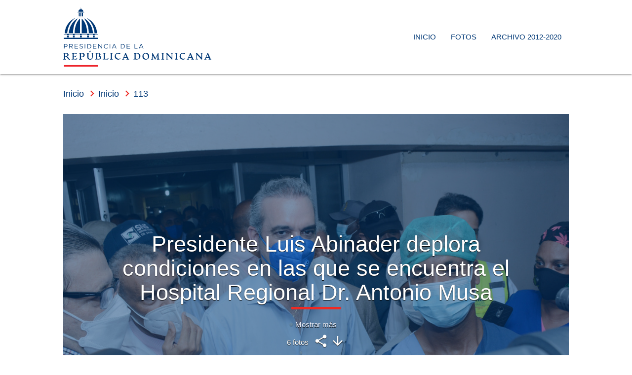

--- FILE ---
content_type: text/html; charset=UTF-8
request_url: https://fotos.presidencia.gob.do/albumes/113
body_size: 3089
content:
<!doctype html>
<html lang="es-DO">
<head>
    <meta charset="utf-8">
    <meta http-equiv="X-UA-Compatible" content="IE=edge">
    <meta name="viewport" content="width=device-width, initial-scale=1">

    <!-- CSRF Token -->
    <meta name="csrf-token" content="PC8MU01cYcxjtZJP7PJdNIdvvQeAPD0vnAXiWxl8">

    <!-- Fonts -->
    <link rel="dns-prefetch" href="//fonts.gstatic.com">
    <!--Import Google Icon Font-->
    <link href="https://fonts.googleapis.com/icon?family=Material+Icons" rel="stylesheet">
    <link href="https://fonts.googleapis.com/css?family=Open+Sans&display=swap" rel="stylesheet">

    <link rel="icon" type="image/png" href="https://fotos.presidencia.gob.do/favicon.png" sizes="196x196">
    <link rel="shortcut icon" href="https://fotos.presidencia.gob.do/favicon.ico" type="image/vnd.microsoft.icon">
    <!--[if IE]><link rel="shortcut icon" href="https://fotos.presidencia.gob.do/favicon.ico"><![endif]-->

    <title>Fotos PresidenciaRD - Presidente Luis Abinader deplora condiciones en las que se encuentra el Hospital Regional Dr. Antonio Musa</title>
<meta name="description" content="&lt;p&gt;Presidente Luis Abinader deplora condiciones en las que se encuentra el Hospital Regional Dr. Antonio Musa&lt;/p&gt;">
<link rel="canonical" href="https://fotos.presidencia.gob.do/albumes/113"/>
<meta property="og:description" content="&lt;p&gt;Presidente Luis Abinader deplora condiciones en las que se encuentra el Hospital Regional Dr. Antonio Musa&lt;/p&gt;" />
<meta property="og:title" content="Presidente Luis Abinader deplora condiciones en las que se encuentra el Hospital Regional Dr. Antonio Musa" />
<meta property="og:type" content="article" />
<meta property="og:locale" content="es-DO" />
<meta property="og:locale:alternate" content="es-us" />
<meta property="og:image" content="https://fotos.presidencia.gob.do/storage/albums/2020/09/20200926_113/mediums/IgyNFuYPDy2SVNEvQZYs4USk_20200926_113.jpg" />

<meta name="twitter:title" content="Presidente Luis Abinader deplora condiciones en las que se encuentra el Hospital Regional Dr. Antonio Musa" />
<meta name="twitter:site" content="@PresidenciaRD" />
<meta name="twitter:description" content="&lt;p&gt;Presidente Luis Abinader deplora condiciones en las que se encuentra el Hospital Regional Dr. Antonio Musa&lt;/p&gt;" />
<meta name="twitter:images0" content="https://fotos.presidencia.gob.do/storage/albums/2020/09/20200926_113/mediums/IgyNFuYPDy2SVNEvQZYs4USk_20200926_113.jpg" />
<script type="application/ld+json">{"@context":"https:\/\/schema.org","@type":"Article","name":"Presidente Luis Abinader deplora condiciones en las que se encuentra el Hospital Regional Dr. Antonio Musa","description":"<p>Presidente Luis Abinader deplora condiciones en las que se encuentra el Hospital Regional Dr. Antonio Musa<\/p>","image":"https:\/\/fotos.presidencia.gob.do\/storage\/albums\/2020\/09\/20200926_113\/mediums\/IgyNFuYPDy2SVNEvQZYs4USk_20200926_113.jpg"}</script>

    <!-- Styles -->
    <link href="/css/app.css?id=2cc982ef084fa059d25f" rel="stylesheet" media="all">

    <!-- Global site tag (gtag.js) - Google Analytics -->
    <script async src="https://www.googletagmanager.com/gtag/js?id=UA-37217841-7"></script>
    <script>
        window.dataLayer = window.dataLayer || [];
        function gtag(){dataLayer.push(arguments);}
        gtag('js', new Date());

        gtag('config', 'UA-37217841-7');
    </script>
</head>
<body class="albums-details">
    <noscript>
        <div style="border: 2px solid purple; padding: 20px; text-align: center;">
            <span style="color:red">
                Esta página requiere que el JavaScript esté habilitado, por favor habilitarlo antes de navegar en Adopta.do!
            </span>
        </div>
    </noscript>

    <div id="app">
        <div id="header">
    <!-- Dropdown Structure Mobile -->
    <ul id="dropdown-user-mobile" class="dropdown-content">
        <li><a href="https://fotos.presidencia.gob.do/admin/albums">Álbumes</a></li>
        <li><a href="https://fotos.presidencia.gob.do/admin/photos">Fotos</a> </li>
        <li><a href="https://fotos.presidencia.gob.do/admin/user/edit">Cambiar contraseña</a> </li>
                <li><a href="https://fotos.presidencia.gob.do/logout"
       onclick="event.preventDefault();
                      document.getElementById('logout-form-m').submit();">
      Cerrar sesión
    </a>

    <form id="logout-form-m" action="https://fotos.presidencia.gob.do/logout" method="POST" style="display: none;">
        <input type="hidden" name="_token" value="PC8MU01cYcxjtZJP7PJdNIdvvQeAPD0vnAXiWxl8">    </form>
</li>
    </ul>

    <!-- Dropdown Structure Desktop -->
    <ul id="dropdown-user-desktop" class="dropdown-content">
        <li><a href="https://fotos.presidencia.gob.do/admin/albums">Álbumes</a> </li>
        <li><a href="https://fotos.presidencia.gob.do/admin/photos">Fotos</a> </li>
        <li><a href="https://fotos.presidencia.gob.do/admin/user/edit">Cambiar contraseña</a> </li>
                <li><a href="https://fotos.presidencia.gob.do/logout"
       onclick="event.preventDefault();
                      document.getElementById('logout-form-d').submit();">
      Cerrar sesión
    </a>

    <form id="logout-form-d" action="https://fotos.presidencia.gob.do/logout" method="POST" style="display: none;">
        <input type="hidden" name="_token" value="PC8MU01cYcxjtZJP7PJdNIdvvQeAPD0vnAXiWxl8">    </form>
</li>
    </ul>
    <nav>
        <div class="nav-wrapper container">
            <a href="https://fotos.presidencia.gob.do" class="brand-logo">
                <img src="https://fotos.presidencia.gob.do/images/logo-presidencia-left.svg">
            </a>
            <a href="#" data-target="mobile-demo" class="sidenav-trigger"><i class="material-icons">menu</i></a>
            <ul id="nav-mobile" class="right hide-on-med-and-down">
                <li><a href="https://fotos.presidencia.gob.do">Inicio</a></li>
<li><a href="https://fotos.presidencia.gob.do/fotos">Fotos</a></li>
<li><a href="https://archivo.fotos.presidencia.gob.do/albumes" target="_blank">Archivo 2012-2020</a></li>
    
            </ul>

            <ul class="sidenav" id="mobile-demo">
              <li><a href="https://fotos.presidencia.gob.do">Inicio</a></li>
<li><a href="https://fotos.presidencia.gob.do/fotos">Fotos</a></li>
<li><a href="https://archivo.fotos.presidencia.gob.do/albumes" target="_blank">Archivo 2012-2020</a></li>
    
            </ul>
        </div>
    </nav>
</div>

        <main>
            <div class="breadcrumb-menu">
                <div class="container">
                        <nav>
        <div class="nav-wrapper">
            <div class="col s12">
                <a href="/" class="breadcrumb">Inicio</a>
                <a href="https://fotos.presidencia.gob.do" class="breadcrumb">Inicio</a>
                <span class="breadcrumb">113</span>
            </div>
        </div>
    </nav>
                </div>
            </div>
            <div class="container">
                            </div>
                <!-- Modal Structure -->
    <div id="modal-description" class="modal">
        <div class="modal-content">
            <h5>Presidente Luis Abinader deplora condiciones en las que se encuentra el Hospital Regional Dr. Antonio Musa</h5>
            <p>Subido el 26 de September del 2020</p>
            <hr />
            <p>Presidente Luis Abinader deplora condiciones en las que se encuentra el Hospital Regional Dr. Antonio Musa</p>
        </div>
        <div class="modal-footer">
            <a href="javascript:void(0)" class="modal-close waves-effect waves-green btn-flat">OK</a>
        </div>
    </div>

    <div class="albums-details">
        <div class="container">
            <div class="main-photo" style="background-image: url('/storage/albums/2020/09/20200926_113/mediums/IgyNFuYPDy2SVNEvQZYs4USk_20200926_113.jpg')">
                <div class="bg-main-photo"></div>
                                <div class="content">
                    <h2 class="h2">Presidente Luis Abinader deplora condiciones en las que se encuentra el Hospital Regional Dr. Antonio Musa</h2>
                                            <a class="link-more modal-trigger" href="#modal-description">Mostrar más</a>
                                        <div class="album-detail-share">
                        <div class="item">6 fotos</div>
                        <div class="item">
                            <a class="a2a_dd download-link sharethis-inline-share-buttons" href="https://www.addtoany.com/share">
                                <i class="small material-icons">share</i>
                            </a>
                            <a class='download-album-link' href='https://fotos.presidencia.gob.do/album-download/113'><i class="small material-icons">arrow_downward</i></a>
                        </div>
                    </div>
                </div>
            </div>
            <div class="grid grid-album-inside">
                                    <div class="grid-item" style="background-image: url(/storage/albums/2020/09/20200926_113/thumbnails/IgyNFuYPDy2SVNEvQZYs4USk_20200926_113.jpg)">
                                                <a class="photo-link"  href="https://fotos.presidencia.gob.do/albumes/113/photo/4308">
                            <span class="photo-title">Presidente Luis Abinader deplora condiciones en las que se encuentra el Hospital Regional Dr. Antonio Musa</span>
                        </a>
                    </div>
                                    <div class="grid-item" style="background-image: url(/storage/albums/2020/09/20200926_113/thumbnails/rb8tCjxeISWy5HkzUkomq6Kc_20200926_113.jpg)">
                                                <a class="photo-link"  href="https://fotos.presidencia.gob.do/albumes/113/photo/4310">
                            <span class="photo-title">Presidente Luis Abinader deplora condiciones en las que se encuentra el Hospital Regional Dr. Antonio Musa</span>
                        </a>
                    </div>
                                    <div class="grid-item" style="background-image: url(/storage/albums/2020/09/20200926_113/thumbnails/18fMtefRew8LU4NIrm4CLnMK_20200926_113.jpg)">
                                                <a class="photo-link"  href="https://fotos.presidencia.gob.do/albumes/113/photo/4311">
                            <span class="photo-title">Presidente Luis Abinader deplora condiciones en las que se encuentra el Hospital Regional Dr. Antonio Musa</span>
                        </a>
                    </div>
                                    <div class="grid-item" style="background-image: url(/storage/albums/2020/09/20200926_113/thumbnails/SxmmXK76VfQwcyrlJmw8bNfy_20200926_113.jpg)">
                                                <a class="photo-link"  href="https://fotos.presidencia.gob.do/albumes/113/photo/4312">
                            <span class="photo-title">Presidente Luis Abinader deplora condiciones en las que se encuentra el Hospital Regional Dr. Antonio Musa</span>
                        </a>
                    </div>
                                    <div class="grid-item" style="background-image: url(/storage/albums/2020/09/20200926_113/thumbnails/TdnE2i72XQkv4h1Wwb3VqNZ3_20200926_113.jpg)">
                                                <a class="photo-link"  href="https://fotos.presidencia.gob.do/albumes/113/photo/4313">
                            <span class="photo-title">Presidente Luis Abinader deplora condiciones en las que se encuentra el Hospital Regional Dr. Antonio Musa</span>
                        </a>
                    </div>
                                    <div class="grid-item" style="background-image: url(/storage/albums/2020/09/20200926_113/thumbnails/nX1lxWDMRaWAph9HVdJ1cTSI_20200926_113.jpg)">
                                                <a class="photo-link"  href="https://fotos.presidencia.gob.do/albumes/113/photo/4314">
                            <span class="photo-title">Presidente Luis Abinader deplora condiciones en las que se encuentra el Hospital Regional Dr. Antonio Musa</span>
                        </a>
                    </div>
                            </div>
        </div>
    </div>
        </main>

        <footer class="page-footer">
    <div class="container">
        <img src="https://fotos.presidencia.gob.do/images/cupula-blue.svg" class="img-fluid" width="100px">
        <ul class="footer-menu">
            <li><a href="/">INICIO</a></li>
            <li><a href="https://presidencia.gob.do">PRESIDENCIA.GOB.DO</a></li>
            <li><a href="/fotos">FOTOS</a></li>
            <li><a href="https://presidencia.gob.do/noticias">NOTICIAS</a></li>
        </ul>
        <ul class="social-footer">
            <li><a target="_blank" href="https://twitter.com/presidenciard"><i class="fab fa-twitter"></i></a></li>
            <li><a target="_blank" href="https://facebook.com/presidenciard"><i class="fab fa-facebook"></i></a></li>
            <li><a target="_blank" href="https://instagram.com/presidenciard"><i class="fab fa-instagram"></i></a></li>
            <li><a target="_blank" href="https://www.youtube.com/channel/UCNKr7k9d8Y6nGwxcHulpy4Q"><i class="fab fa-youtube"></i></a></li>
            <li><a target="_blank" href="https://vimeo.com/presidenciard"><i class="fab fa-vimeo-v"></i></a></li>
        </ul>
        <p>Presidencia de la República Dominicana.<br />
            Avenida México, Gazcue, Santo Domingo, República Dominicana · 809.695.8000</p>
    </div>
</footer>
    </div>

    <!-- Scripts -->
    <script src="/js/app.js?id=644d483d5e113398d7bf"></script>
    
    <script>
        var a2a_config = a2a_config || {};
        a2a_config.onclick = 1;
        a2a_config.locale = "es";
        a2a_config.num_services = 8;
    </script>
    <script async src="https://static.addtoany.com/menu/page.js"></script>
    <!-- AddToAny END -->

    <script src="https://fotos.presidencia.gob.do/node_modules/tinymce/tinymce.js"></script>
    <script>
        tinymce.init({
            selector:'textarea.description',
            width: '100%',
            height: 300,
            plugins : ["advlist autolink lists link image anchor", "searchreplace visualblocks code fullscreen", "insertdatetime table paste"],
            toolbar : "insertfile undo redo | styleselect | bold italic | link | alignleft aligncenter alignright alignjustify",
        });
    </script>
<script defer src="https://static.cloudflareinsights.com/beacon.min.js/vcd15cbe7772f49c399c6a5babf22c1241717689176015" integrity="sha512-ZpsOmlRQV6y907TI0dKBHq9Md29nnaEIPlkf84rnaERnq6zvWvPUqr2ft8M1aS28oN72PdrCzSjY4U6VaAw1EQ==" data-cf-beacon='{"version":"2024.11.0","token":"127dabe41b4844d0affd1f6c0191b68e","r":1,"server_timing":{"name":{"cfCacheStatus":true,"cfEdge":true,"cfExtPri":true,"cfL4":true,"cfOrigin":true,"cfSpeedBrain":true},"location_startswith":null}}' crossorigin="anonymous"></script>
</body>
</html>
